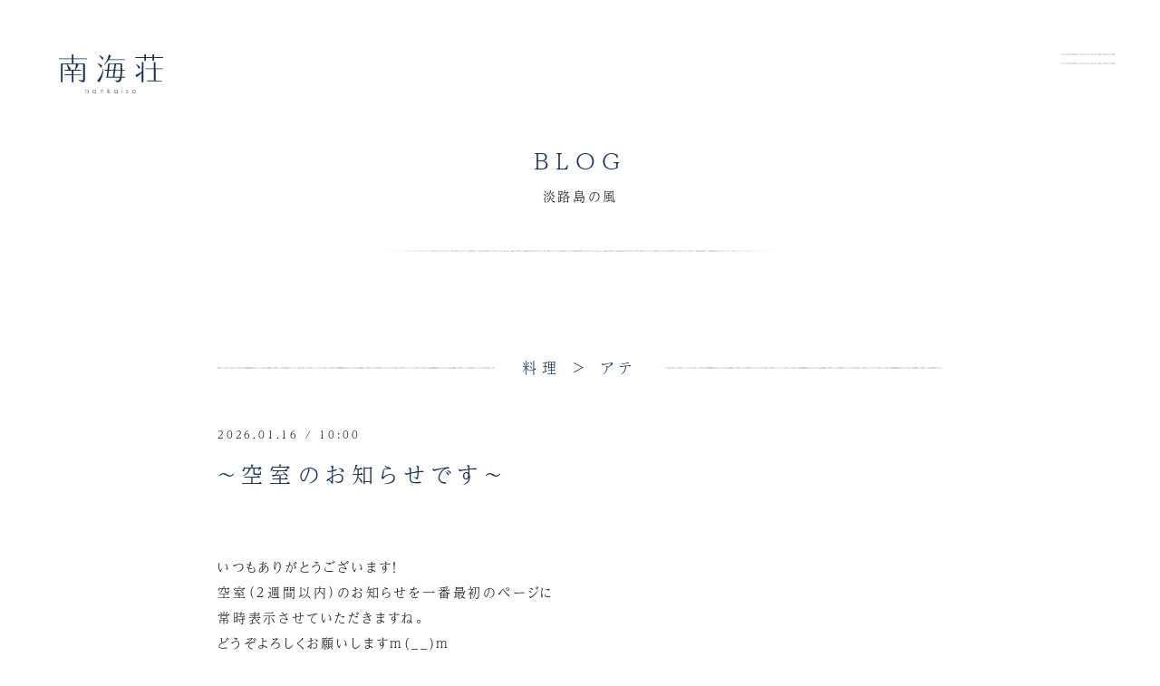

--- FILE ---
content_type: text/html; charset=UTF-8
request_url: https://nankaiso.com/blog/%E6%96%99%E7%90%86-%E3%82%A2%E3%83%86/
body_size: 11782
content:

<!DOCTYPE html>
<html lang="ja">

<head>

    
<!-- Global site tag (gtag.js) - Google Analytics -->
<script async src="https://www.googletagmanager.com/gtag/js?id=G-KKNCD0XSL7"></script>
<script>
  window.dataLayer = window.dataLayer || [];
  function gtag(){dataLayer.push(arguments);}
  gtag('js', new Date());

  gtag('config', 'G-KKNCD0XSL7');
</script>

<meta name="viewport" content="width=device-width,initial-scale=1">
<title>BLOG - 淡路島の風｜南海荘</title>
<meta name="description" content="南海荘は淡路島の西南端、丸山港にある温泉・料理宿です。淡路島の風につつまれ、ゆったりしたひとときをお過ごし下さい。"/>
<meta property="og:title" content="BLOG - 淡路島の風｜南海荘"/>
<meta property="og:type" content="website"/>
<meta property="og:site_name" content="南海荘"/>

<meta property="og:url" content="https://nankaiso.com/blog/%E6%96%99%E7%90%86-%E3%82%A2%E3%83%86/"/>
<meta property="og:image" content="https://nankaiso.com/assets/img/ogp.png"/>
<meta property="og:description" content="南海荘は淡路島の西南端、丸山港にある温泉・料理宿です。淡路島の風につつまれ、ゆったりしたひとときをお過ごし下さい。"/>

<link rel="icon" href="/assets/img/favicon.ico">

<script>
  (function(d) {
    var config = {
      kitId: 'ali7rdm',
      scriptTimeout: 3000,
      async: true
    },
    h=d.documentElement,t=setTimeout(function(){h.className=h.className.replace(/\bwf-loading\b/g,"")+" wf-inactive";},config.scriptTimeout),tk=d.createElement("script"),f=false,s=d.getElementsByTagName("script")[0],a;h.className+=" wf-loading";tk.src='https://use.typekit.net/'+config.kitId+'.js';tk.async=true;tk.onload=tk.onreadystatechange=function(){a=this.readyState;if(f||a&&a!="complete"&&a!="loaded")return;f=true;clearTimeout(t);try{Typekit.load(config)}catch(e){}};s.parentNode.insertBefore(tk,s)
  })(document);
</script>

<link rel="stylesheet" href="/assets/css/style.css"></style>

        <link rel='dns-prefetch' href='//s.w.org' />
<link rel="alternate" type="application/rss+xml" title="南海荘 &raquo; 料理 &gt; アテ カテゴリーのフィード" href="https://nankaiso.com/blog/%e6%96%99%e7%90%86-%e3%82%a2%e3%83%86/feed/" />
		<script type="text/javascript">
			window._wpemojiSettings = {"baseUrl":"https:\/\/s.w.org\/images\/core\/emoji\/13.0.0\/72x72\/","ext":".png","svgUrl":"https:\/\/s.w.org\/images\/core\/emoji\/13.0.0\/svg\/","svgExt":".svg","source":{"concatemoji":"https:\/\/nankaiso.com\/wp\/wp-includes\/js\/wp-emoji-release.min.js?ver=5.5.5"}};
			!function(e,a,t){var n,r,o,i=a.createElement("canvas"),p=i.getContext&&i.getContext("2d");function s(e,t){var a=String.fromCharCode;p.clearRect(0,0,i.width,i.height),p.fillText(a.apply(this,e),0,0);e=i.toDataURL();return p.clearRect(0,0,i.width,i.height),p.fillText(a.apply(this,t),0,0),e===i.toDataURL()}function c(e){var t=a.createElement("script");t.src=e,t.defer=t.type="text/javascript",a.getElementsByTagName("head")[0].appendChild(t)}for(o=Array("flag","emoji"),t.supports={everything:!0,everythingExceptFlag:!0},r=0;r<o.length;r++)t.supports[o[r]]=function(e){if(!p||!p.fillText)return!1;switch(p.textBaseline="top",p.font="600 32px Arial",e){case"flag":return s([127987,65039,8205,9895,65039],[127987,65039,8203,9895,65039])?!1:!s([55356,56826,55356,56819],[55356,56826,8203,55356,56819])&&!s([55356,57332,56128,56423,56128,56418,56128,56421,56128,56430,56128,56423,56128,56447],[55356,57332,8203,56128,56423,8203,56128,56418,8203,56128,56421,8203,56128,56430,8203,56128,56423,8203,56128,56447]);case"emoji":return!s([55357,56424,8205,55356,57212],[55357,56424,8203,55356,57212])}return!1}(o[r]),t.supports.everything=t.supports.everything&&t.supports[o[r]],"flag"!==o[r]&&(t.supports.everythingExceptFlag=t.supports.everythingExceptFlag&&t.supports[o[r]]);t.supports.everythingExceptFlag=t.supports.everythingExceptFlag&&!t.supports.flag,t.DOMReady=!1,t.readyCallback=function(){t.DOMReady=!0},t.supports.everything||(n=function(){t.readyCallback()},a.addEventListener?(a.addEventListener("DOMContentLoaded",n,!1),e.addEventListener("load",n,!1)):(e.attachEvent("onload",n),a.attachEvent("onreadystatechange",function(){"complete"===a.readyState&&t.readyCallback()})),(n=t.source||{}).concatemoji?c(n.concatemoji):n.wpemoji&&n.twemoji&&(c(n.twemoji),c(n.wpemoji)))}(window,document,window._wpemojiSettings);
		</script>
		<style type="text/css">
img.wp-smiley,
img.emoji {
	display: inline !important;
	border: none !important;
	box-shadow: none !important;
	height: 1em !important;
	width: 1em !important;
	margin: 0 .07em !important;
	vertical-align: -0.1em !important;
	background: none !important;
	padding: 0 !important;
}
</style>
	<link rel='stylesheet' id='wp-block-library-css'  href='https://nankaiso.com/wp/wp-includes/css/dist/block-library/style.min.css?ver=5.5.5' type='text/css' media='all' />
<link rel="https://api.w.org/" href="https://nankaiso.com/wp-json/" /><link rel="alternate" type="application/json" href="https://nankaiso.com/wp-json/wp/v2/categories/107" /><link rel="EditURI" type="application/rsd+xml" title="RSD" href="https://nankaiso.com/wp/xmlrpc.php?rsd" />
<link rel="wlwmanifest" type="application/wlwmanifest+xml" href="https://nankaiso.com/wp/wp-includes/wlwmanifest.xml" /> 
<meta name="generator" content="WordPress 5.5.5" />
<link rel="alternate" type="application/rss+xml" title="RSS" href="https://nankaiso.com/rsslatest.xml" />    

</head>

<body>

<div id="anc-top" class="l-page-wrapper">

    
<header id="prg-header" class="header">
    <div class="header-inner">
        <div class="header-wrapper1">
            <p class="header__logo"><a href="/"><img src="/assets/img/logo.svg" alt="南海荘" /></a></p>
        <p id="prg-menu-btn" class="header__trigger"><span class="line1">MENU</span><span class="line2"></span></p>
            <div id="prg-header-menu" class="header-menu">
                <div class="header-menu-inner">
                    <ul class="header-gnav">
                        <li class="header-gnav__item"><a href="/">TOP</a></li>
                        <li class="header-gnav__item">ROOMS
                            <ul class="header-gnav2">
                                <li class="header-gnav2__item"><a href="https://nankaiso.com/rooms/onokoro/">おのころ</a></li><li class="header-gnav2__item"><a href="https://nankaiso.com/rooms/senzan/">先山</a></li><li class="header-gnav2__item"><a href="https://nankaiso.com/rooms/shimakaze/">島風</a></li>
                            </ul>
                        </li>
                        <li class="header-gnav__item"><a href="/info/">INFORMATION</a>
                            <!--<ul class="header-gnav2">
                                <li class="header-gnav2__item"><a href="/info/#anc-reserve">ご予約方法</a></li>
                                <li class="header-gnav2__item"><a href="/info/price/">料金表</a></li>
                                <li class="header-gnav2__item"><a href="/info/#anc-checkin">チェックイン・アウト</a></li>
                                <li class="header-gnav2__item"><a href="/info/#anc-meal">お食事時間</a></li>
                                <li class="header-gnav2__item"><a href="/info/#anc-cancel">キャンセルについて</a></li>
                                <li class="header-gnav2__item"><a href="/info/#anc-access">アクセス情報</a></li>
                                <li class="header-gnav2__item"><a href="/info/#anc-faq">よくある質問</a></li>
                            </ul>-->
                        </li>
                        <li class="header-gnav__item"><a href="/blog/">BLOG<span class="sub"> - 淡路島の風</span> </a></li>
                        <li class="header-gnav__item"><a href="/fun/">淡路島の楽しみ方はひとそれぞれ</a></li>
                    </ul>
                </div>
            </div>
        </div><!--//header-wrapper1-->
    </div><!--//header-inner-->
</header><!--//header-->


    <main class="l-main">


        <div class="l-width-content">


                <h1 class="heading1">
                    <span class="heading1__main">BLOG</span>
                    <span class="heading1__sub">淡路島の風</span>
                    <span class="hr"></span>
                </h1>

                        <h2 class="heading2"><span class="heading2-inner">料理 &gt; アテ</span></h2>
            
                    <div id="anc-12846" class="article-block">
                        <p class="article-block__date">2026.01.16 / 10:00</p>
                        <h2 class="article-block__heading">～空室のお知らせです～</h2>

                        <div class="article">
                            
<p>いつもありがとうございます！<br>空室（２週間以内）のお知らせを一番最初のページに<br>常時表示させていただきますね。<br>どうぞよろしくお願いしますm(__)m<br><br><span class="has-inline-color has-vivid-red-color">1月20日(火)イタリアン<br>・お食事のみでのご利用　2～10名様</span><br><br><span class="has-inline-color has-vivid-red-color">1月26日(月) イタリアン<br>・おのころの間　2～4名様<br>・島風の間　2～4名様<br>・先山の間　2～6名様<br><s>・お食事のみでのご利用　2～6名様</s></span><span class="has-inline-color has-luminous-vivid-orange-color"><br>（ご予約ありがとうございます！）</span><br><span class="has-inline-color has-vivid-red-color"><br>2月1日(日)　ふぐ料理<br>・島風の間　2～4名様<br>・あけぼのの間　2～4名様<br><br>2月2日(月)　イタリアン<br>・おのころの間　2～4名様<br>・あけぼのの間　2～4名様<br>・お食事のみでのご利用　2～6名様</span><br><br><span class="has-inline-color has-luminous-vivid-amber-color">※2026年4月のご予約は、2月4日(水)正午12時より<br>受付開始させていただきます。</span><span class="has-inline-color has-vivid-red-color"><br></span><br><span class="has-inline-color has-pale-pink-color">※只今2026年3月末までの<br>ご予約受付させていただいております。</span><br></p>
                        </div>
                        <div class="article__category">
                            <ul class="category-hierarchy">
                                <li><a class="c-meta__cat c-meta__cat--main" href = "https://nankaiso.com/blog/%e7%a9%ba%e5%ae%a4%e6%83%85%e5%a0%b1/" > 空室情報</a ></li>                            </ul>
                        </div>

                    </div><!--//block-->
                        

                

                    <div id="anc-1776" class="article-block">
                        <p class="article-block__date">2016.05.18 / 12:39</p>
                        <h2 class="article-block__heading">ワインのアテ</h2>

                        <div class="article">
                            <p>いつもの生地にドライトマトとオリーブ、オリーブオイルを！<img loading="lazy" src="https://nankaiso.com/wp/wp-content/uploads/_v1/img/img11567_IMG_2695.jpg" class="pict" alt="IMG_2695.jpg" title="IMG_2695.jpg" width="700" height="466" />このパンだけでいいアテになりました^^</p>
                        </div>
                        <div class="article__category">
                            <ul class="category-hierarchy">
                                <li><a class="c-meta__cat c-meta__cat--main" href = "https://nankaiso.com/blog/%e6%96%99%e7%90%86-%e3%82%a2%e3%83%86/" > 料理 - アテ</a ></li>                            </ul>
                        </div>

                    </div><!--//block-->

                

                    <div id="anc-1773" class="article-block">
                        <p class="article-block__date">2016.05.15 / 10:24</p>
                        <h2 class="article-block__heading">うちわエビのてんぷらと日本酒のアテに</h2>

                        <div class="article">
                            <p>ほんとたま～に‘あるとき～！’がある見た目シブすぎる‘<a href="https://www.bing.com/images/search?q=%e3%81%86%e3%81%a1%e3%82%8f%e3%82%a8%e3%83%93&#038;FORM=HDRSC2" target="_blank" rel="noopener noreferrer">うちわエビ</a>’^^<br />
しかもちょっと赤くないタイプだったので原型とどめない天ぷらでお楽しみいただきましたよ～^^<img loading="lazy" src="https://nankaiso.com/wp/wp-content/uploads/_v1/img/img11561_IMG_8128.jpg" class="pict" alt="IMG_8128.jpg" title="IMG_8128.jpg" width="700" height="466" />この器との相性はぴったしですね～^^味見で揚げたものです^^<br />
人は外見で判断してはいけないのとおんなじで、こやつもなかなかの美味！<br />
とろんと甘くやっぱり美味しいエビでした^^<br />
この頃は、丸山のアナゴだったり、福良の鱧だったり天ぷらのタネは日替わりです。<br />
昨日は、うちわエビと鱧を一つずつと、玉ねぎのかき揚げでした^^<br />
こちらは、食後にお部屋で日本酒を！のお客様へのアテ。<br />
自家製サワラのからすみと柴山さんの白いニンジン。<br />
完成の乾いたものは生で、半生は軽く炙って2種お楽しみいただきました！<img loading="lazy" src="https://nankaiso.com/wp/wp-content/uploads/_v1/img/img11562_IMG_8132.jpg" class="pict" alt="IMG_8132.jpg" title="IMG_8132.jpg" width="700" height="466" />ちょっと南風が強めに吹いてきました^^;<br />
良かったお天気もどうやら今日いっぱい！<br />
そんな本日もゆっくりお楽しみいただけますようしっかり仕入れて仕込んでがんばりますm(__)m<br />
今日もみなさま良い旅を^^</p>
                        </div>
                        <div class="article__category">
                            <ul class="category-hierarchy">
                                <li><a class="c-meta__cat c-meta__cat--main" href = "https://nankaiso.com/blog/%e6%96%99%e7%90%86-%e3%82%a2%e3%83%86/" > 料理 - アテ</a ></li>                            </ul>
                        </div>

                    </div><!--//block-->

                

                    <div id="anc-2764" class="article-block">
                        <p class="article-block__date">2014.07.13 / 09:06</p>
                        <h2 class="article-block__heading">自家製天然酵母バゲットのおつまみ^^</h2>

                        <div class="article">
                            <p>おはようございます！<br />
今朝はしっとり雨模様、<br />
やっぱり梅雨ですねぇ～な淡路島です^^;<br />
しかしなんですね！<br />
昨日はとてもお天気良く、子供たちはすっかり夏気分☆<br />
楽しそうに泳いでおりました！（みのりちゃん以外ですが^^;）<br />
お越しのお客様も、昨日は海水浴！って方もいらっしゃったり、<br />
ほぼ夏モード突入でございますね^^<br />
そんな中、ハモ料理全開な昨日でしたが、<br />
夜のアテにとご注文を頂いておりました！<img loading="lazy" src="https://nankaiso.com/wp/wp-content/uploads/_v1/img/img9232_047.jpg" class="pict" alt="047.jpg" title="047.jpg" width="700" height="466" />ハートランド生樽に、ワインに都美人！<br />
皆さんたくさんお楽しみくださいました！<br />
ありがとうございます^^</p>
                        </div>
                        <div class="article__category">
                            <ul class="category-hierarchy">
                                <li><a class="c-meta__cat c-meta__cat--main" href = "https://nankaiso.com/blog/%e6%96%99%e7%90%86-%e3%82%a2%e3%83%86/" > 料理 - アテ</a ></li>                            </ul>
                        </div>

                    </div><!--//block-->

                

                    <div id="anc-3159" class="article-block">
                        <p class="article-block__date">2013.04.28 / 01:21</p>
                        <h2 class="article-block__heading">ハリイカの卵をアテに^^</h2>

                        <div class="article">
                            <p>丸山産釣りの天然鯛をメインに、<br />
福良産釣りの鰆、ハリイカ、クロウニ、サザエを！<br />
黒い大きなタイラギガイの殻を器に盛り付けておりますよ～^^<img loading="lazy" src="https://nankaiso.com/wp/wp-content/uploads/_v1/img/img7520_048.jpg" class="pict" alt="048.jpg" title="048.jpg" width="650" height="433" />こちらは、少ししかないので限定となりますが、<br />
お酒をたくさん召し上がっていただいたお客様へのサービスで^^<img loading="lazy" src="https://nankaiso.com/wp/wp-content/uploads/_v1/img/img7521_051.jpg" class="pict" alt="051.jpg" title="051.jpg" width="650" height="433" />ハリイカの卵です～！こってりと煮付けてお酒のアテに！<br />
裏山の蕗と木の芽を添えて春満載☆</p>
                        </div>
                        <div class="article__category">
                            <ul class="category-hierarchy">
                                <li><a class="c-meta__cat c-meta__cat--main" href = "https://nankaiso.com/blog/%e6%96%99%e7%90%86-%e3%82%a2%e3%83%86/" > 料理 - アテ</a ></li>                            </ul>
                        </div>

                    </div><!--//block-->

                

                    <div id="anc-3035" class="article-block">
                        <p class="article-block__date">2013.02.11 / 10:59</p>
                        <h2 class="article-block__heading">アテです^^</h2>

                        <div class="article">
                            <p>本日もたくさんの方にお楽しみいただきました!!!<br />
ありがとうございます^^<br />
で、こちらの写真は、食後のお酒のアテ！<br />
柴山さんが育てたルッコラのサラダ！<br />
<img loading="lazy" src="https://nankaiso.com/wp/wp-content/uploads/_v1/img/img7263_002.jpg" class="pict" alt="002.jpg" title="002.jpg" width="650" height="433" /><br />
ルッコラってほろ苦さ！でしょ^^<br />
もちろんほろにがさもしっかり！なのですが、この柴山さんのルッコラは軸！<br />
軸がめちゃくちゃ美味しいです！<br />
甘いんです！<br />
葉のほろ苦さと軸の甘さが相まって！<br />
機会あれば是非お楽しみ下さいね^^<br />
そしてこちらは、珍品？^^<br />
橘さんの根菜で仕込んだピクルスなんですが、<br />
お漬物でいう‘古漬’になってます！<br />
熟成された風味と、しっかりの酸味、<br />
鷹の爪の辛みにクローブなどの香り！<br />
好みはわかれるとは思いますが、<br />
満腹時の箸休め的な存在で<br />
３代目結構気に入ってるひと品です^^<br />
<img loading="lazy" src="https://nankaiso.com/wp/wp-content/uploads/_v1/img/img7264_006.jpg" class="pict" alt="006.jpg" title="006.jpg" width="650" height="433" /><br />
皆様も、夕食後　ちょっと飲みのお供に☆<br />
よろしければお声かけてくださいねぇ～^^<br />
昨晩、更新しながら寝てしまいました　アイタタです。。^^;</p>
                        </div>
                        <div class="article__category">
                            <ul class="category-hierarchy">
                                <li><a class="c-meta__cat c-meta__cat--main" href = "https://nankaiso.com/blog/%e6%96%99%e7%90%86-%e3%82%a2%e3%83%86/" > 料理 - アテ</a ></li>                            </ul>
                        </div>

                    </div><!--//block-->

                

                    <div id="anc-2952" class="article-block">
                        <p class="article-block__date">2013.01.05 / 00:27</p>
                        <h2 class="article-block__heading">ワインのあてを！</h2>

                        <div class="article">
                            <p>夕食後にワインのあてをご注文いただきました！<img loading="lazy" src="https://nankaiso.com/wp/wp-content/uploads/_v1/img/img7136_015.jpg" class="pict" alt="015.jpg" title="015.jpg" width="650" height="433" /><img loading="lazy" src="https://nankaiso.com/wp/wp-content/uploads/_v1/img/img7137_014.jpg" class="pict" alt="014.jpg" title="014.jpg" width="650" height="433" /><img loading="lazy" src="https://nankaiso.com/wp/wp-content/uploads/_v1/img/img7138_013.jpg" class="pict" alt="013.jpg" title="013.jpg" width="650" height="433" />自家製天然酵母バゲットのガーリックトーストと、<br />
ゴルゴンゾーラ・パルミジャーノ、<br />
有機栽培クルミのロースト！</p>
                        </div>
                        <div class="article__category">
                            <ul class="category-hierarchy">
                                <li><a class="c-meta__cat c-meta__cat--main" href = "https://nankaiso.com/blog/%e6%96%99%e7%90%86-%e3%82%a2%e3%83%86/" > 料理 - アテ</a ></li>                            </ul>
                        </div>

                    </div><!--//block-->

                
                    <div class="pagination">
                        
                    </div><!-- //pagination -->

                

        </div><!--//l-contents-->


        <div class="category">
            <h3 class="heading3">CATEGORY</h3>
            <div class="category-container">
                <ul class="category__list">
                    <li><a href="https://nankaiso.com/blog/3%e5%b9%b4%e3%81%a8%e3%82%89%e3%81%b5%e3%81%90/">3年とらふぐ</a></li><li><a href="https://nankaiso.com/blog/%e3%82%a2%e3%83%af%e3%82%a4%e3%83%81%ef%bc%81/">アワイチ！</a></li><li><a href="https://nankaiso.com/blog/%e3%82%a4%e3%83%99%e3%83%b3%e3%83%88/">イベント</a></li><li><a href="https://nankaiso.com/blog/%e3%81%8a%e5%95%8f%e3%81%84%e5%90%88%e3%82%8f%e3%81%9b/">お問い合わせ</a></li><li><a href="https://nankaiso.com/blog/%e3%81%8a%e5%95%8f%e3%81%84%e5%90%88%e3%82%8f%e3%81%9b-%e4%ba%88%e7%b4%84/">お問い合わせ &gt; 予約</a></li><li><a href="https://nankaiso.com/blog/%e3%81%8a%e5%ae%a2%e6%a7%98/">お客様</a></li><li><a href="https://nankaiso.com/blog/%e3%83%aa%e3%83%8b%e3%83%a5%e3%83%bc%e3%82%a2%e3%83%ab/%e3%81%8a%e6%89%8b%e5%85%a5%e3%82%8c/">お手入れ</a></li><li><a href="https://nankaiso.com/blog/%e3%81%8a%e6%94%af%e6%89%95%e6%96%b9%e6%b3%95%e3%81%ab%e3%81%a4%e3%81%84%e3%81%a6/">お支払方法について</a></li><li><a href="https://nankaiso.com/blog/%e6%96%99%e7%90%86/%e3%81%8a%e7%9b%86/">お盆</a></li><li><a href="https://nankaiso.com/blog/%e3%81%8a%e7%9f%a5%e3%82%89%e3%81%9b/">お知らせ</a></li><li><a href="https://nankaiso.com/blog/%e3%81%8a%e8%8c%b6%e8%8f%93%e5%ad%90/">お茶菓子</a></li><li><a href="https://nankaiso.com/blog/%e3%82%af%e3%83%aa%e3%82%b9%e3%83%9e%e3%82%b9/">クリスマス</a></li><li><a href="https://nankaiso.com/blog/%e9%a2%a8%e6%99%af-%e5%85%88%e5%b1%b1%e3%81%ae%e9%96%93%e3%82%88%e3%82%8a/%e3%83%86%e3%83%a9%e3%82%b9%e3%82%88%e3%82%8a/">テラスより</a></li><li><a href="https://nankaiso.com/blog/%e3%81%b2%e3%81%a8/">ひと</a></li><li><a href="https://nankaiso.com/blog/%e3%81%b2%e3%81%a8%e3%82%8a%e3%81%94%e3%81%a8%e3%81%ae%e3%82%88%e3%81%86%e3%81%aa%e3%82%82%e3%81%ae/">ひとりごとのようなもの</a></li><li><a href="https://nankaiso.com/blog/%e3%81%b2%e3%81%a8%e3%82%8a%e3%81%94%e3%81%a8%e3%81%ae%e3%82%88%e3%81%86%e3%81%aa%e3%82%82%e3%81%ae-%e3%81%a1%e3%82%87%e3%81%a3%e3%81%a8%e4%b8%80%e6%81%af/">ひとりごとのようなもの &gt; ちょっと一息</a></li><li><a href="https://nankaiso.com/blog/%e3%81%bf%e3%81%a4%e3%81%b0%e3%81%a1/">みつばち</a></li><li><a href="https://nankaiso.com/blog/%e3%82%88%e3%82%8a%e3%81%82%e3%81%84/">よりあい</a></li><li><a href="https://nankaiso.com/blog/%e3%82%88%e3%82%8a%e3%81%82%e3%81%84-%e3%81%84%e3%81%a8%e3%81%93%e4%bc%9a/">よりあい &gt; いとこ会</a></li><li><a href="https://nankaiso.com/blog/%e3%82%88%e3%82%8a%e3%81%82%e3%81%84-%e3%83%8f%e3%83%81%e3%83%9f%e3%83%84%e3%82%af%e3%83%a9%e3%83%96/">よりあい &gt; ハチミツクラブ</a></li><li><a href="https://nankaiso.com/blog/%e3%82%88%e3%82%8a%e3%81%82%e3%81%84-%e3%83%af%e3%82%a4%e3%83%b3%e4%bc%9a/">よりあい &gt; ワイン会</a></li><li><a href="https://nankaiso.com/blog/%e3%83%aa%e3%83%8b%e3%83%a5%e3%83%bc%e3%82%a2%e3%83%ab/">リニューアル</a></li><li><a href="https://nankaiso.com/blog/%e3%83%aa%e3%83%8b%e3%83%a5%e3%83%bc%e3%82%a2%e3%83%ab-%e3%81%8a%e6%89%8b%e5%85%a5%e3%82%8c/">リニューアル &gt; お手入れ</a></li><li><a href="https://nankaiso.com/blog/%e3%83%aa%e3%83%8b%e3%83%a5%e3%83%bc%e3%82%a2%e3%83%ab-%e6%89%93%e3%81%a1%e5%90%88%e3%82%8f%e3%81%9b/">リニューアル &gt; 打ち合わせ</a></li><li><a href="https://nankaiso.com/blog/%e3%83%af%e3%82%a4%e3%83%b3/">ワイン</a></li><li><a href="https://nankaiso.com/blog/%e4%b8%b8%e5%b1%b1%e3%81%ae%e3%81%93%e3%81%a8/">丸山のこと</a></li><li><a href="https://nankaiso.com/blog/%e4%bc%91%e6%97%a5/">休日</a></li><li><a href="https://nankaiso.com/blog/%e3%83%aa%e3%83%8b%e3%83%a5%e3%83%bc%e3%82%a2%e3%83%ab/%e5%86%8d%e9%96%8b%e3%81%ab%e5%90%91%e3%81%91%e3%81%a6/">再開に向けて</a></li><li><a href="https://nankaiso.com/blog/%e5%8f%96%e6%9d%90/">取材</a></li><li><a href="https://nankaiso.com/blog/%e5%9c%b0%e5%85%83/">地元</a></li><li><a href="https://nankaiso.com/blog/%e5%9c%b0%e9%85%92/">地酒</a></li><li><a href="https://nankaiso.com/blog/%e5%a4%a9%e7%84%b6%e3%83%88%e3%83%a9%e3%83%95%e3%82%b0/">天然トラフグ</a></li><li><a href="https://nankaiso.com/blog/%e5%ae%b6%e6%97%8f/">家族</a></li><li><a href="https://nankaiso.com/blog/%e5%ae%b6%e6%97%8f-%e3%81%8a%e6%89%8b%e4%bc%9d%e3%81%84/">家族 &gt; お手伝い</a></li><li><a href="https://nankaiso.com/blog/%e5%ae%b6%e6%97%8f-%e3%81%94%e3%81%af%e3%82%93/">家族 &gt; ごはん</a></li><li><a href="https://nankaiso.com/blog/%e5%ae%b6%e6%97%8f-%e6%9c%aa%e6%9d%a5%e3%81%ae%e5%b7%a8%e5%8c%a0%e2%98%86/">家族 &gt; 未来の巨匠☆</a></li><li><a href="https://nankaiso.com/blog/%e5%b0%8f%e3%81%95%e3%81%aa%e7%95%91/">小さな畑</a></li><li><a href="https://nankaiso.com/blog/%e5%b0%8f%e3%81%95%e3%81%aa%e7%95%91-%e6%9c%ac%e5%ae%b6%e3%81%ae%e7%95%91/">小さな畑 &gt; 本家の畑</a></li><li><a href="https://nankaiso.com/blog/%e5%b9%b3%e6%97%a5%e9%99%90%e5%ae%9a/">平日限定</a></li><li><a href="https://nankaiso.com/blog/%e5%b9%b3%e6%97%a5%e9%99%90%e5%ae%9a-good-morning/">平日限定 &gt; good morning</a></li><li><a href="https://nankaiso.com/blog/%e5%b9%b3%e6%97%a5%e9%99%90%e5%ae%9a-%e3%81%8a%e3%81%b2%e3%82%8b/">平日限定 &gt; おひる</a></li><li><a href="https://nankaiso.com/blog/%e5%b9%b3%e6%97%a5%e9%99%90%e5%ae%9a-%e3%81%8a%e3%81%bf%e3%82%84%e3%81%92%e6%96%99%e7%90%86/">平日限定 &gt; おみやげ料理</a></li><li><a href="https://nankaiso.com/blog/%e5%b9%b3%e6%97%a5%e9%99%90%e5%ae%9a-%e3%81%8a%e7%a5%9d%e3%81%84/">平日限定 &gt; お祝い</a></li><li><a href="https://nankaiso.com/blog/%e5%b9%b3%e6%97%a5%e9%99%90%e5%ae%9a-%e3%81%8a%e8%82%89/">平日限定 &gt; お肉</a></li><li><a href="https://nankaiso.com/blog/%e5%b9%b3%e6%97%a5%e9%99%90%e5%ae%9a-%e3%81%8a%e9%87%8e%e8%8f%9c/">平日限定 &gt; お野菜</a></li><li><a href="https://nankaiso.com/blog/%e5%b9%b3%e6%97%a5%e9%99%90%e5%ae%9a-%e3%82%ab%e3%83%ab%e3%83%91%e3%83%83%e3%83%81%e3%83%a7%e3%83%bb%e3%82%bf%e3%83%ab%e3%82%bf%e3%83%ab/">平日限定 &gt; カルパッチョ・タルタル</a></li><li><a href="https://nankaiso.com/blog/%e5%b9%b3%e6%97%a5%e9%99%90%e5%ae%9a-%e3%82%b9%e3%83%bc%e3%83%97/">平日限定 &gt; スープ</a></li><li><a href="https://nankaiso.com/blog/%e5%b9%b3%e6%97%a5%e9%99%90%e5%ae%9a-%e3%83%87%e3%82%b6%e3%83%bc%e3%83%88/">平日限定 &gt; デザート</a></li><li><a href="https://nankaiso.com/blog/%e5%b9%b3%e6%97%a5%e9%99%90%e5%ae%9a-%e3%83%91%e3%82%b9%e3%82%bf/">平日限定 &gt; パスタ</a></li><li><a href="https://nankaiso.com/blog/%e5%b9%b3%e6%97%a5%e9%99%90%e5%ae%9a-%e3%83%91%e3%83%b3/">平日限定 &gt; パン</a></li><li><a href="https://nankaiso.com/blog/%e5%b9%b3%e6%97%a5%e9%99%90%e5%ae%9a-%e3%81%b2%e3%81%a8%e3%81%8f%e3%81%a1%e3%83%91%e3%82%b9%e3%82%bf/">平日限定 &gt; ひとくちパスタ</a></li><li><a href="https://nankaiso.com/blog/%e5%b9%b3%e6%97%a5%e9%99%90%e5%ae%9a-%e3%83%aa%e3%82%be%e3%83%83%e3%83%88/">平日限定 &gt; リゾット</a></li><li><a href="https://nankaiso.com/blog/%e5%b9%b3%e6%97%a5%e9%99%90%e5%ae%9a-%e4%b8%80%e5%8f%a3%e6%8f%a1%e3%82%8a/">平日限定 &gt; 一口握り</a></li><li><a href="https://nankaiso.com/blog/%e5%b9%b3%e6%97%a5%e9%99%90%e5%ae%9a-%e5%86%ac%e8%87%b3/">平日限定 &gt; 冬至</a></li><li><a href="https://nankaiso.com/blog/%e5%b9%b3%e6%97%a5%e9%99%90%e5%ae%9a-%e5%92%8c/">平日限定 &gt; 和</a></li><li><a href="https://nankaiso.com/blog/%e5%b9%b3%e6%97%a5%e9%99%90%e5%ae%9a-%e9%ad%9a%e6%96%99%e7%90%86/">平日限定 &gt; 魚料理</a></li><li><a href="https://nankaiso.com/blog/%e6%83%b3%e3%81%86%e3%81%93%e3%81%a8/">想うこと</a></li><li><a href="https://nankaiso.com/blog/%e3%83%aa%e3%83%8b%e3%83%a5%e3%83%bc%e3%82%a2%e3%83%ab/%e6%89%93%e3%81%a1%e5%90%88%e3%82%8f%e3%81%9b/">打ち合わせ</a></li><li><a href="https://nankaiso.com/blog/%e6%8e%b2%e8%bc%89%e3%81%97%e3%81%a6%e3%81%84%e3%81%9f%e3%81%a0%e3%81%8d%e3%81%be%e3%81%97%e3%81%9f%ef%bc%81/">掲載していただきました！</a></li><li><a href="https://nankaiso.com/blog/%e6%96%99%e7%90%86/">料理</a></li><li><a href="https://nankaiso.com/blog/%e6%96%99%e7%90%86-%e3%82%a2%e3%83%86/">料理 &gt; アテ</a></li><li><a href="https://nankaiso.com/blog/%e6%96%99%e7%90%86-%e3%81%8a%e3%82%84%e3%81%a4/">料理 &gt; おやつ</a></li><li><a href="https://nankaiso.com/blog/%e6%96%99%e7%90%86-%e3%81%8a%e5%9c%9f%e7%94%a3/">料理 &gt; お土産</a></li><li><a href="https://nankaiso.com/blog/%e6%96%99%e7%90%86-%e3%81%8a%e7%a5%9d%e3%81%84/">料理 &gt; お祝い</a></li><li><a href="https://nankaiso.com/blog/%e6%96%99%e7%90%86-%e3%81%8a%e8%82%89/">料理 &gt; お肉</a></li><li><a href="https://nankaiso.com/blog/%e6%96%99%e7%90%86-%e3%82%b8%e3%83%93%e3%82%a8/">料理 &gt; ジビエ</a></li><li><a href="https://nankaiso.com/blog/%e6%96%99%e7%90%86-%e3%83%89%e3%83%aa%e3%83%b3%e3%82%af/">料理 &gt; ドリンク</a></li><li><a href="https://nankaiso.com/blog/%e6%96%99%e7%90%86-%e5%86%8d%e9%96%8b%e3%81%ab%e5%90%91%e3%81%91%e3%81%a6/">料理 &gt; 再開に向けて</a></li><li><a href="https://nankaiso.com/blog/%e6%96%99%e7%90%86-%e5%86%ac/">料理 &gt; 冬</a></li><li><a href="https://nankaiso.com/blog/%e6%96%99%e7%90%86-%e5%88%9d%e5%a4%8f/">料理 &gt; 初夏</a></li><li><a href="https://nankaiso.com/blog/%e6%96%99%e7%90%86-%e5%88%9d%e7%a7%8b/">料理 &gt; 初秋</a></li><li><a href="https://nankaiso.com/blog/%e6%96%99%e7%90%86-%e5%a4%8f/">料理 &gt; 夏</a></li><li><a href="https://nankaiso.com/blog/%e6%96%99%e7%90%86-%e5%ae%b6%e6%97%8f%e3%81%a7/">料理 &gt; 家族で</a></li><li><a href="https://nankaiso.com/blog/%e6%96%99%e7%90%86-%e6%98%a5/">料理 &gt; 春</a></li><li><a href="https://nankaiso.com/blog/%e6%96%99%e7%90%86-%e6%99%a9%e5%a4%8f/">料理 &gt; 晩夏</a></li><li><a href="https://nankaiso.com/blog/%e6%96%99%e7%90%86-%e6%99%a9%e7%a7%8b/">料理 &gt; 晩秋</a></li><li><a href="https://nankaiso.com/blog/%e6%96%99%e7%90%86-%e6%9c%9d%e9%a3%9f/">料理 &gt; 朝食</a></li><li><a href="https://nankaiso.com/blog/%e6%96%99%e7%90%86-%e6%a2%85%e9%9b%a8/">料理 &gt; 梅雨</a></li><li><a href="https://nankaiso.com/blog/%e6%96%99%e7%90%86-%e7%a7%8b/">料理 &gt; 秋</a></li><li><a href="https://nankaiso.com/blog/%e6%96%99%e7%90%86-%e8%b3%84%e3%81%84/">料理 &gt; 賄い</a></li><li><a href="https://nankaiso.com/blog/%e6%96%99%e7%90%86-%e8%bf%bd%e5%8a%a0%e6%96%99%e7%90%86/">料理 &gt; 追加料理</a></li><li><a href="https://nankaiso.com/blog/%e6%96%99%e7%90%86-%e9%87%a3%e3%81%a3%e3%81%a6%e3%81%8d%e3%81%9f%e3%82%88%e3%83%bc%ef%bc%81/">料理 &gt; 釣ってきたよー！</a></li><li><a href="https://nankaiso.com/blog/%e6%97%85%e3%81%a3%e3%81%a6/">旅って</a></li><li><a href="https://nankaiso.com/blog/%e6%97%85%e3%81%ae%e6%80%9d%e3%81%84%e5%87%ba%e3%81%ab%ef%bc%81/">旅の思い出に！</a></li><li><a href="https://nankaiso.com/blog/%e6%97%a5%e3%80%85%e3%81%ae%e3%81%93%e3%81%a8/">日々のこと</a></li><li><a href="https://nankaiso.com/blog/%e6%97%a5%e6%9c%ac%e9%85%92/">日本酒</a></li><li><a href="https://nankaiso.com/blog/%e6%97%a9%e6%98%a5/">早春</a></li><li><a href="https://nankaiso.com/blog/%e9%a2%a8%e6%99%af/%e6%99%a9%e5%a4%8f/">晩夏</a></li><li><a href="https://nankaiso.com/blog/uncategorized/">未分類</a></li><li><a href="https://nankaiso.com/blog/%e9%a2%a8%e6%99%af/%e6%b5%b7%e6%b0%b4%e6%b5%b4/">海水浴</a></li><li><a href="https://nankaiso.com/blog/%e6%b7%a1%e8%b7%af%e5%b3%b6%e7%b4%a0%e9%ba%ba/">淡路島素麺</a></li><li><a href="https://nankaiso.com/blog/%e7%81%bd%e5%ae%b3/">災害</a></li><li><a href="https://nankaiso.com/blog/%e7%89%b9%e5%88%a5%e5%ae%a4%e3%80%80%e3%81%8a%e3%81%ae%e3%81%93%e3%82%8d/">特別室　おのころ</a></li><li><a href="https://nankaiso.com/blog/%e7%89%b9%e5%88%a5%e5%ae%a4%e3%80%80%e5%b3%b6%e9%a2%a8/">特別室　島風</a></li><li><a href="https://nankaiso.com/blog/%e7%a0%94%e4%bf%ae/">研修</a></li><li><a href="https://nankaiso.com/blog/%e7%a9%ba%e5%ae%a4%e6%83%85%e5%a0%b1/">空室情報</a></li><li><a href="https://nankaiso.com/blog/%e7%a9%ba%e5%ae%a4%e9%80%9f%e5%a0%b1%ef%bc%81/">空室速報！</a></li><li><a href="https://nankaiso.com/blog/%e7%be%8e%e5%91%b3%e3%81%97%e3%81%84%e3%81%8a%e5%ba%97/">美味しいお店</a></li><li><a href="https://nankaiso.com/blog/%e7%be%8e%e5%91%b3%e3%81%97%e3%81%84%e3%81%8a%e5%ba%97-%e5%b7%a8%e5%8c%a0/">美味しいお店 &gt; 巨匠</a></li><li><a href="https://nankaiso.com/blog/%e7%be%8e%e5%91%b3%e3%81%97%e3%81%84%e3%81%8a%e5%ba%97-%e6%80%9d%e3%81%84%e5%87%ba%e3%81%ae%e5%ba%97/">美味しいお店 &gt; 思い出の店</a></li><li><a href="https://nankaiso.com/blog/%e7%be%8e%e5%91%b3%e3%81%97%e3%81%84%e3%81%ae%e5%a6%84%e6%83%b3/">美味しいの妄想</a></li><li><a href="https://nankaiso.com/blog/%e8%a6%8b%e7%bf%92%e3%81%84/">見習い</a></li><li><a href="https://nankaiso.com/blog/%e8%bf%bd%e5%8a%a0%e6%96%99%e7%90%86/">追加料理</a></li><li><a href="https://nankaiso.com/blog/%e9%80%81%e8%bf%8e%e3%81%ab%e3%81%a4%e3%81%84%e3%81%a6/">送迎について</a></li><li><a href="https://nankaiso.com/blog/%e9%80%b1%e6%9c%ab%e3%81%a7%e3%82%82%e3%82%a4%e3%82%bf%e3%83%aa%e3%82%a2%e3%83%b3/">週末でもイタリアン</a></li><li><a href="https://nankaiso.com/blog/%e9%a2%a8%e6%99%af/">風景</a></li><li><a href="https://nankaiso.com/blog/%e9%a2%a8%e6%99%af-%e3%81%8a%e3%81%ae%e3%81%93%e3%82%8d%e3%81%ae%e9%96%93%e3%82%88%e3%82%8a/">風景 &gt; おのころの間より</a></li><li><a href="https://nankaiso.com/blog/%e9%a2%a8%e6%99%af-%e3%81%8a%e6%ad%a3%e6%9c%88/">風景 &gt; お正月</a></li><li><a href="https://nankaiso.com/blog/%e9%a2%a8%e6%99%af-%e3%81%8a%e7%9b%86/">風景 &gt; お盆</a></li><li><a href="https://nankaiso.com/blog/%e9%a2%a8%e6%99%af-%e3%81%95%e3%82%93%e3%81%bd/">風景 &gt; さんぽ</a></li><li><a href="https://nankaiso.com/blog/%e9%a2%a8%e6%99%af-%e3%81%97%e3%82%89%e3%82%86%e3%81%8d%e3%81%ae%e9%96%93%e3%82%88%e3%82%8a/">風景 &gt; しらゆきの間より</a></li><li><a href="https://nankaiso.com/blog/%e9%a2%a8%e6%99%af-%e3%81%bf%e3%81%8f%e3%81%be%e3%81%ae%e9%96%93%e3%82%88%e3%82%8a/">風景 &gt; みくまの間より</a></li><li><a href="https://nankaiso.com/blog/%e9%a2%a8%e6%99%af-%e3%82%82%e3%81%8c%e3%81%bf%e3%81%ae%e9%96%93%e3%82%88%e3%82%8a/">風景 &gt; もがみの間より</a></li><li><a href="https://nankaiso.com/blog/%e9%a2%a8%e6%99%af-%e4%bb%95%e5%85%a5%e3%82%8c/">風景 &gt; 仕入れ</a></li><li><a href="https://nankaiso.com/blog/%e9%a2%a8%e6%99%af-%e4%bb%95%e8%be%bc%e3%81%bf/">風景 &gt; 仕込み</a></li><li><a href="https://nankaiso.com/blog/%e9%a2%a8%e6%99%af-%e5%85%88%e5%b1%b1%e3%81%ae%e9%96%93%e3%82%88%e3%82%8a/">風景 &gt; 先山の間より</a></li><li><a href="https://nankaiso.com/blog/%e9%a2%a8%e6%99%af-%e5%86%8d%e9%96%8b%e3%81%ab%e5%90%91%e3%81%91%e3%81%a6/">風景 &gt; 再開に向けて</a></li><li><a href="https://nankaiso.com/blog/%e9%a2%a8%e6%99%af-%e5%86%ac/">風景 &gt; 冬</a></li><li><a href="https://nankaiso.com/blog/%e9%a2%a8%e6%99%af-%e5%8e%a8%e6%88%bf%e3%81%8b%e3%82%89%e3%81%ae%e9%a2%a8%e6%99%af/">風景 &gt; 厨房からの風景</a></li><li><a href="https://nankaiso.com/blog/%e9%a2%a8%e6%99%af-%e5%8f%b0%e9%a2%a8/">風景 &gt; 台風</a></li><li><a href="https://nankaiso.com/blog/%e9%a2%a8%e6%99%af-%e5%99%a8/">風景 &gt; 器</a></li><li><a href="https://nankaiso.com/blog/%e9%a2%a8%e6%99%af-%e5%a4%8f/">風景 &gt; 夏</a></li><li><a href="https://nankaiso.com/blog/%e9%a2%a8%e6%99%af-%e5%a4%95%e6%99%af/">風景 &gt; 夕景</a></li><li><a href="https://nankaiso.com/blog/%e9%a2%a8%e6%99%af-%e5%b3%b6%e9%a2%a8%e3%81%ae%e9%96%93%e3%82%88%e3%82%8a/">風景 &gt; 島風の間より</a></li><li><a href="https://nankaiso.com/blog/%e9%a2%a8%e6%99%af-%e5%b9%b4%e3%81%ae%e7%80%ac/">風景 &gt; 年の瀬</a></li><li><a href="https://nankaiso.com/blog/%e9%a2%a8%e6%99%af-%e6%97%a9%e6%98%a5/">風景 &gt; 早春</a></li><li><a href="https://nankaiso.com/blog/%e9%a2%a8%e6%99%af-%e6%98%a5/">風景 &gt; 春</a></li><li><a href="https://nankaiso.com/blog/%e9%a2%a8%e6%99%af-%e6%99%a9%e7%a7%8b%e3%83%bb%e5%88%9d%e5%86%ac/">風景 &gt; 晩秋・初冬</a></li><li><a href="https://nankaiso.com/blog/%e9%a2%a8%e6%99%af-%e6%a2%85%e9%9b%a8/">風景 &gt; 梅雨</a></li><li><a href="https://nankaiso.com/blog/%e9%a2%a8%e6%99%af-%e6%b8%a6%e6%bd%ae%e3%81%ae%e9%96%93%e3%83%99%e3%83%a9%e3%83%b3%e3%83%80%e3%82%88%e3%82%8a/">風景 &gt; 渦潮の間ベランダより</a></li><li><a href="https://nankaiso.com/blog/%e9%a2%a8%e6%99%af-%e6%b8%a6%e6%bd%ae%e3%81%ae%e9%96%93%e3%82%88%e3%82%8a/">風景 &gt; 渦潮の間より</a></li><li><a href="https://nankaiso.com/blog/%e9%a2%a8%e6%99%af-%e6%bc%81%e6%b8%af/">風景 &gt; 漁港</a></li><li><a href="https://nankaiso.com/blog/%e9%a2%a8%e6%99%af-%e7%94%9f%e7%94%a3%e5%9c%b0/">風景 &gt; 生産地</a></li><li><a href="https://nankaiso.com/blog/%e9%a2%a8%e6%99%af-%e7%a5%ad%e3%82%8a/">風景 &gt; 祭り</a></li><li><a href="https://nankaiso.com/blog/%e9%a2%a8%e6%99%af-%e7%a7%8b/">風景 &gt; 秋</a></li><li><a href="https://nankaiso.com/blog/%e9%a2%a8%e6%99%af-%e7%be%8e%e5%91%b3%e3%81%97%e3%81%84%e7%a9%ba%e9%96%93/">風景 &gt; 美味しい空間</a></li><li><a href="https://nankaiso.com/blog/%e9%a2%a8%e6%99%af-%e8%81%b7%e4%ba%ba%e3%81%95%e3%82%93/">風景 &gt; 職人さん</a></li><li><a href="https://nankaiso.com/blog/%e9%a2%a8%e6%99%af-%e9%81%93%e5%85%b7/">風景 &gt; 道具</a></li><li><a href="https://nankaiso.com/blog/%e9%a2%a8%e6%99%af-%e9%a2%a8/">風景 &gt; 風</a></li><li><a href="https://nankaiso.com/blog/%e9%a2%a8%e6%99%af-%e9%a3%9f%e6%9d%90/">風景 &gt; 食材</a></li><li><a href="https://nankaiso.com/blog/%e9%a2%a8%e6%99%af-%e9%b3%b4%e9%96%80%e3%81%ae%e9%96%93%e3%82%88%e3%82%8a/">風景 &gt; 鳴門の間より</a></li><li><a href="https://nankaiso.com/blog/%e9%b1%a7/">鱧</a></li>                </ul>
            </div>
        </div>

        <div class="archive">
            <h3 class="heading3">ARCHIVE</h3>
            <div class="archive__dropdown">
                <div class="select-wrap">
                    <select name="archive-dropdown" onchange="document.location.href=this.options[this.selectedIndex].value;">
                        <option disabled selected value>月を選択してください</option>
                        	<option value='https://nankaiso.com/2026/01/'> 2026年1月 &nbsp;(10)</option>
	<option value='https://nankaiso.com/2025/12/'> 2025年12月 &nbsp;(18)</option>
	<option value='https://nankaiso.com/2025/11/'> 2025年11月 &nbsp;(22)</option>
	<option value='https://nankaiso.com/2025/10/'> 2025年10月 &nbsp;(23)</option>
	<option value='https://nankaiso.com/2025/09/'> 2025年9月 &nbsp;(16)</option>
	<option value='https://nankaiso.com/2025/08/'> 2025年8月 &nbsp;(28)</option>
	<option value='https://nankaiso.com/2025/07/'> 2025年7月 &nbsp;(23)</option>
	<option value='https://nankaiso.com/2025/06/'> 2025年6月 &nbsp;(27)</option>
	<option value='https://nankaiso.com/2025/05/'> 2025年5月 &nbsp;(24)</option>
	<option value='https://nankaiso.com/2025/04/'> 2025年4月 &nbsp;(26)</option>
	<option value='https://nankaiso.com/2025/03/'> 2025年3月 &nbsp;(27)</option>
	<option value='https://nankaiso.com/2025/02/'> 2025年2月 &nbsp;(15)</option>
	<option value='https://nankaiso.com/2025/01/'> 2025年1月 &nbsp;(24)</option>
	<option value='https://nankaiso.com/2024/12/'> 2024年12月 &nbsp;(22)</option>
	<option value='https://nankaiso.com/2024/11/'> 2024年11月 &nbsp;(27)</option>
	<option value='https://nankaiso.com/2024/10/'> 2024年10月 &nbsp;(28)</option>
	<option value='https://nankaiso.com/2024/09/'> 2024年9月 &nbsp;(23)</option>
	<option value='https://nankaiso.com/2024/08/'> 2024年8月 &nbsp;(26)</option>
	<option value='https://nankaiso.com/2024/07/'> 2024年7月 &nbsp;(20)</option>
	<option value='https://nankaiso.com/2024/06/'> 2024年6月 &nbsp;(24)</option>
	<option value='https://nankaiso.com/2024/05/'> 2024年5月 &nbsp;(29)</option>
	<option value='https://nankaiso.com/2024/04/'> 2024年4月 &nbsp;(30)</option>
	<option value='https://nankaiso.com/2024/03/'> 2024年3月 &nbsp;(29)</option>
	<option value='https://nankaiso.com/2024/02/'> 2024年2月 &nbsp;(33)</option>
	<option value='https://nankaiso.com/2024/01/'> 2024年1月 &nbsp;(18)</option>
	<option value='https://nankaiso.com/2023/12/'> 2023年12月 &nbsp;(24)</option>
	<option value='https://nankaiso.com/2023/11/'> 2023年11月 &nbsp;(26)</option>
	<option value='https://nankaiso.com/2023/10/'> 2023年10月 &nbsp;(32)</option>
	<option value='https://nankaiso.com/2023/09/'> 2023年9月 &nbsp;(19)</option>
	<option value='https://nankaiso.com/2023/08/'> 2023年8月 &nbsp;(24)</option>
	<option value='https://nankaiso.com/2023/07/'> 2023年7月 &nbsp;(29)</option>
	<option value='https://nankaiso.com/2023/06/'> 2023年6月 &nbsp;(20)</option>
	<option value='https://nankaiso.com/2023/05/'> 2023年5月 &nbsp;(24)</option>
	<option value='https://nankaiso.com/2023/04/'> 2023年4月 &nbsp;(28)</option>
	<option value='https://nankaiso.com/2023/03/'> 2023年3月 &nbsp;(22)</option>
	<option value='https://nankaiso.com/2023/02/'> 2023年2月 &nbsp;(27)</option>
	<option value='https://nankaiso.com/2023/01/'> 2023年1月 &nbsp;(27)</option>
	<option value='https://nankaiso.com/2022/12/'> 2022年12月 &nbsp;(26)</option>
	<option value='https://nankaiso.com/2022/11/'> 2022年11月 &nbsp;(29)</option>
	<option value='https://nankaiso.com/2022/10/'> 2022年10月 &nbsp;(34)</option>
	<option value='https://nankaiso.com/2022/09/'> 2022年9月 &nbsp;(26)</option>
	<option value='https://nankaiso.com/2022/08/'> 2022年8月 &nbsp;(33)</option>
	<option value='https://nankaiso.com/2022/07/'> 2022年7月 &nbsp;(33)</option>
	<option value='https://nankaiso.com/2022/06/'> 2022年6月 &nbsp;(24)</option>
	<option value='https://nankaiso.com/2022/05/'> 2022年5月 &nbsp;(24)</option>
	<option value='https://nankaiso.com/2022/04/'> 2022年4月 &nbsp;(25)</option>
	<option value='https://nankaiso.com/2022/03/'> 2022年3月 &nbsp;(21)</option>
	<option value='https://nankaiso.com/2022/02/'> 2022年2月 &nbsp;(25)</option>
	<option value='https://nankaiso.com/2022/01/'> 2022年1月 &nbsp;(31)</option>
	<option value='https://nankaiso.com/2021/12/'> 2021年12月 &nbsp;(29)</option>
	<option value='https://nankaiso.com/2021/11/'> 2021年11月 &nbsp;(25)</option>
	<option value='https://nankaiso.com/2021/10/'> 2021年10月 &nbsp;(31)</option>
	<option value='https://nankaiso.com/2021/09/'> 2021年9月 &nbsp;(33)</option>
	<option value='https://nankaiso.com/2021/08/'> 2021年8月 &nbsp;(28)</option>
	<option value='https://nankaiso.com/2021/07/'> 2021年7月 &nbsp;(41)</option>
	<option value='https://nankaiso.com/2021/06/'> 2021年6月 &nbsp;(33)</option>
	<option value='https://nankaiso.com/2021/05/'> 2021年5月 &nbsp;(28)</option>
	<option value='https://nankaiso.com/2021/04/'> 2021年4月 &nbsp;(34)</option>
	<option value='https://nankaiso.com/2021/03/'> 2021年3月 &nbsp;(25)</option>
	<option value='https://nankaiso.com/2021/02/'> 2021年2月 &nbsp;(28)</option>
	<option value='https://nankaiso.com/2021/01/'> 2021年1月 &nbsp;(28)</option>
	<option value='https://nankaiso.com/2020/12/'> 2020年12月 &nbsp;(28)</option>
	<option value='https://nankaiso.com/2020/11/'> 2020年11月 &nbsp;(31)</option>
	<option value='https://nankaiso.com/2020/10/'> 2020年10月 &nbsp;(36)</option>
	<option value='https://nankaiso.com/2020/09/'> 2020年9月 &nbsp;(33)</option>
	<option value='https://nankaiso.com/2020/08/'> 2020年8月 &nbsp;(37)</option>
	<option value='https://nankaiso.com/2020/07/'> 2020年7月 &nbsp;(31)</option>
	<option value='https://nankaiso.com/2020/06/'> 2020年6月 &nbsp;(20)</option>
	<option value='https://nankaiso.com/2020/05/'> 2020年5月 &nbsp;(25)</option>
	<option value='https://nankaiso.com/2020/04/'> 2020年4月 &nbsp;(26)</option>
	<option value='https://nankaiso.com/2020/03/'> 2020年3月 &nbsp;(27)</option>
	<option value='https://nankaiso.com/2020/02/'> 2020年2月 &nbsp;(25)</option>
	<option value='https://nankaiso.com/2020/01/'> 2020年1月 &nbsp;(22)</option>
	<option value='https://nankaiso.com/2019/12/'> 2019年12月 &nbsp;(12)</option>
	<option value='https://nankaiso.com/2019/11/'> 2019年11月 &nbsp;(27)</option>
	<option value='https://nankaiso.com/2019/10/'> 2019年10月 &nbsp;(26)</option>
	<option value='https://nankaiso.com/2019/09/'> 2019年9月 &nbsp;(25)</option>
	<option value='https://nankaiso.com/2019/08/'> 2019年8月 &nbsp;(15)</option>
	<option value='https://nankaiso.com/2019/07/'> 2019年7月 &nbsp;(13)</option>
	<option value='https://nankaiso.com/2019/06/'> 2019年6月 &nbsp;(29)</option>
	<option value='https://nankaiso.com/2019/05/'> 2019年5月 &nbsp;(36)</option>
	<option value='https://nankaiso.com/2019/04/'> 2019年4月 &nbsp;(26)</option>
	<option value='https://nankaiso.com/2019/03/'> 2019年3月 &nbsp;(28)</option>
	<option value='https://nankaiso.com/2019/02/'> 2019年2月 &nbsp;(26)</option>
	<option value='https://nankaiso.com/2019/01/'> 2019年1月 &nbsp;(32)</option>
	<option value='https://nankaiso.com/2018/12/'> 2018年12月 &nbsp;(27)</option>
	<option value='https://nankaiso.com/2018/11/'> 2018年11月 &nbsp;(32)</option>
	<option value='https://nankaiso.com/2018/10/'> 2018年10月 &nbsp;(39)</option>
	<option value='https://nankaiso.com/2018/09/'> 2018年9月 &nbsp;(35)</option>
	<option value='https://nankaiso.com/2018/08/'> 2018年8月 &nbsp;(26)</option>
	<option value='https://nankaiso.com/2018/07/'> 2018年7月 &nbsp;(26)</option>
	<option value='https://nankaiso.com/2018/06/'> 2018年6月 &nbsp;(27)</option>
	<option value='https://nankaiso.com/2018/05/'> 2018年5月 &nbsp;(34)</option>
	<option value='https://nankaiso.com/2018/04/'> 2018年4月 &nbsp;(31)</option>
	<option value='https://nankaiso.com/2018/03/'> 2018年3月 &nbsp;(29)</option>
	<option value='https://nankaiso.com/2018/02/'> 2018年2月 &nbsp;(27)</option>
	<option value='https://nankaiso.com/2018/01/'> 2018年1月 &nbsp;(32)</option>
	<option value='https://nankaiso.com/2017/12/'> 2017年12月 &nbsp;(32)</option>
	<option value='https://nankaiso.com/2017/11/'> 2017年11月 &nbsp;(31)</option>
	<option value='https://nankaiso.com/2017/10/'> 2017年10月 &nbsp;(33)</option>
	<option value='https://nankaiso.com/2017/09/'> 2017年9月 &nbsp;(30)</option>
	<option value='https://nankaiso.com/2017/08/'> 2017年8月 &nbsp;(26)</option>
	<option value='https://nankaiso.com/2017/07/'> 2017年7月 &nbsp;(31)</option>
	<option value='https://nankaiso.com/2017/06/'> 2017年6月 &nbsp;(31)</option>
	<option value='https://nankaiso.com/2017/05/'> 2017年5月 &nbsp;(34)</option>
	<option value='https://nankaiso.com/2017/04/'> 2017年4月 &nbsp;(25)</option>
	<option value='https://nankaiso.com/2017/03/'> 2017年3月 &nbsp;(27)</option>
	<option value='https://nankaiso.com/2017/02/'> 2017年2月 &nbsp;(29)</option>
	<option value='https://nankaiso.com/2017/01/'> 2017年1月 &nbsp;(27)</option>
	<option value='https://nankaiso.com/2016/12/'> 2016年12月 &nbsp;(30)</option>
	<option value='https://nankaiso.com/2016/11/'> 2016年11月 &nbsp;(26)</option>
	<option value='https://nankaiso.com/2016/10/'> 2016年10月 &nbsp;(35)</option>
	<option value='https://nankaiso.com/2016/09/'> 2016年9月 &nbsp;(31)</option>
	<option value='https://nankaiso.com/2016/08/'> 2016年8月 &nbsp;(26)</option>
	<option value='https://nankaiso.com/2016/07/'> 2016年7月 &nbsp;(31)</option>
	<option value='https://nankaiso.com/2016/06/'> 2016年6月 &nbsp;(31)</option>
	<option value='https://nankaiso.com/2016/05/'> 2016年5月 &nbsp;(32)</option>
	<option value='https://nankaiso.com/2016/04/'> 2016年4月 &nbsp;(33)</option>
	<option value='https://nankaiso.com/2016/03/'> 2016年3月 &nbsp;(34)</option>
	<option value='https://nankaiso.com/2016/02/'> 2016年2月 &nbsp;(27)</option>
	<option value='https://nankaiso.com/2016/01/'> 2016年1月 &nbsp;(30)</option>
	<option value='https://nankaiso.com/2015/12/'> 2015年12月 &nbsp;(30)</option>
	<option value='https://nankaiso.com/2015/11/'> 2015年11月 &nbsp;(35)</option>
	<option value='https://nankaiso.com/2015/10/'> 2015年10月 &nbsp;(31)</option>
	<option value='https://nankaiso.com/2015/09/'> 2015年9月 &nbsp;(41)</option>
	<option value='https://nankaiso.com/2015/08/'> 2015年8月 &nbsp;(33)</option>
	<option value='https://nankaiso.com/2015/07/'> 2015年7月 &nbsp;(33)</option>
	<option value='https://nankaiso.com/2015/06/'> 2015年6月 &nbsp;(35)</option>
	<option value='https://nankaiso.com/2015/05/'> 2015年5月 &nbsp;(36)</option>
	<option value='https://nankaiso.com/2015/04/'> 2015年4月 &nbsp;(34)</option>
	<option value='https://nankaiso.com/2015/03/'> 2015年3月 &nbsp;(40)</option>
	<option value='https://nankaiso.com/2015/02/'> 2015年2月 &nbsp;(34)</option>
	<option value='https://nankaiso.com/2015/01/'> 2015年1月 &nbsp;(31)</option>
	<option value='https://nankaiso.com/2014/12/'> 2014年12月 &nbsp;(36)</option>
	<option value='https://nankaiso.com/2014/11/'> 2014年11月 &nbsp;(37)</option>
	<option value='https://nankaiso.com/2014/10/'> 2014年10月 &nbsp;(36)</option>
	<option value='https://nankaiso.com/2014/09/'> 2014年9月 &nbsp;(38)</option>
	<option value='https://nankaiso.com/2014/08/'> 2014年8月 &nbsp;(39)</option>
	<option value='https://nankaiso.com/2014/07/'> 2014年7月 &nbsp;(37)</option>
	<option value='https://nankaiso.com/2014/06/'> 2014年6月 &nbsp;(34)</option>
	<option value='https://nankaiso.com/2014/05/'> 2014年5月 &nbsp;(44)</option>
	<option value='https://nankaiso.com/2014/04/'> 2014年4月 &nbsp;(43)</option>
	<option value='https://nankaiso.com/2014/03/'> 2014年3月 &nbsp;(46)</option>
	<option value='https://nankaiso.com/2014/02/'> 2014年2月 &nbsp;(36)</option>
	<option value='https://nankaiso.com/2014/01/'> 2014年1月 &nbsp;(36)</option>
	<option value='https://nankaiso.com/2013/12/'> 2013年12月 &nbsp;(36)</option>
	<option value='https://nankaiso.com/2013/11/'> 2013年11月 &nbsp;(36)</option>
	<option value='https://nankaiso.com/2013/10/'> 2013年10月 &nbsp;(51)</option>
	<option value='https://nankaiso.com/2013/09/'> 2013年9月 &nbsp;(55)</option>
	<option value='https://nankaiso.com/2013/08/'> 2013年8月 &nbsp;(48)</option>
	<option value='https://nankaiso.com/2013/07/'> 2013年7月 &nbsp;(63)</option>
	<option value='https://nankaiso.com/2013/06/'> 2013年6月 &nbsp;(42)</option>
	<option value='https://nankaiso.com/2013/05/'> 2013年5月 &nbsp;(59)</option>
	<option value='https://nankaiso.com/2013/04/'> 2013年4月 &nbsp;(50)</option>
	<option value='https://nankaiso.com/2013/03/'> 2013年3月 &nbsp;(55)</option>
	<option value='https://nankaiso.com/2013/02/'> 2013年2月 &nbsp;(42)</option>
	<option value='https://nankaiso.com/2013/01/'> 2013年1月 &nbsp;(74)</option>
	<option value='https://nankaiso.com/2012/12/'> 2012年12月 &nbsp;(31)</option>
	<option value='https://nankaiso.com/2012/11/'> 2012年11月 &nbsp;(31)</option>
	<option value='https://nankaiso.com/2012/10/'> 2012年10月 &nbsp;(30)</option>
	<option value='https://nankaiso.com/2012/09/'> 2012年9月 &nbsp;(31)</option>
	<option value='https://nankaiso.com/2012/08/'> 2012年8月 &nbsp;(32)</option>
	<option value='https://nankaiso.com/2012/07/'> 2012年7月 &nbsp;(31)</option>
	<option value='https://nankaiso.com/2012/06/'> 2012年6月 &nbsp;(29)</option>
	<option value='https://nankaiso.com/2012/05/'> 2012年5月 &nbsp;(33)</option>
	<option value='https://nankaiso.com/2012/04/'> 2012年4月 &nbsp;(30)</option>
	<option value='https://nankaiso.com/2012/03/'> 2012年3月 &nbsp;(30)</option>
	<option value='https://nankaiso.com/2012/02/'> 2012年2月 &nbsp;(4)</option>
	<option value='https://nankaiso.com/2012/01/'> 2012年1月 &nbsp;(30)</option>
	<option value='https://nankaiso.com/2011/12/'> 2011年12月 &nbsp;(31)</option>
	<option value='https://nankaiso.com/2011/11/'> 2011年11月 &nbsp;(30)</option>
	<option value='https://nankaiso.com/2011/10/'> 2011年10月 &nbsp;(33)</option>
	<option value='https://nankaiso.com/2011/09/'> 2011年9月 &nbsp;(29)</option>
	<option value='https://nankaiso.com/2011/08/'> 2011年8月 &nbsp;(33)</option>
	<option value='https://nankaiso.com/2011/07/'> 2011年7月 &nbsp;(32)</option>
	<option value='https://nankaiso.com/2011/06/'> 2011年6月 &nbsp;(29)</option>
	<option value='https://nankaiso.com/2011/05/'> 2011年5月 &nbsp;(31)</option>
	<option value='https://nankaiso.com/2011/04/'> 2011年4月 &nbsp;(29)</option>
	<option value='https://nankaiso.com/2011/03/'> 2011年3月 &nbsp;(30)</option>
	<option value='https://nankaiso.com/2011/02/'> 2011年2月 &nbsp;(28)</option>
	<option value='https://nankaiso.com/2011/01/'> 2011年1月 &nbsp;(31)</option>
	<option value='https://nankaiso.com/2010/12/'> 2010年12月 &nbsp;(33)</option>
	<option value='https://nankaiso.com/2010/11/'> 2010年11月 &nbsp;(29)</option>
	<option value='https://nankaiso.com/2010/10/'> 2010年10月 &nbsp;(30)</option>
	<option value='https://nankaiso.com/2010/09/'> 2010年9月 &nbsp;(27)</option>
	<option value='https://nankaiso.com/2010/08/'> 2010年8月 &nbsp;(31)</option>
	<option value='https://nankaiso.com/2010/07/'> 2010年7月 &nbsp;(31)</option>
	<option value='https://nankaiso.com/2010/06/'> 2010年6月 &nbsp;(30)</option>
	<option value='https://nankaiso.com/2010/05/'> 2010年5月 &nbsp;(33)</option>
	<option value='https://nankaiso.com/2010/04/'> 2010年4月 &nbsp;(28)</option>
	<option value='https://nankaiso.com/2010/03/'> 2010年3月 &nbsp;(31)</option>
	<option value='https://nankaiso.com/2010/02/'> 2010年2月 &nbsp;(28)</option>
	<option value='https://nankaiso.com/2010/01/'> 2010年1月 &nbsp;(30)</option>
	<option value='https://nankaiso.com/2009/12/'> 2009年12月 &nbsp;(32)</option>
	<option value='https://nankaiso.com/2009/11/'> 2009年11月 &nbsp;(30)</option>
	<option value='https://nankaiso.com/2009/10/'> 2009年10月 &nbsp;(31)</option>
	<option value='https://nankaiso.com/2009/09/'> 2009年9月 &nbsp;(33)</option>
	<option value='https://nankaiso.com/2009/08/'> 2009年8月 &nbsp;(30)</option>
	<option value='https://nankaiso.com/2009/07/'> 2009年7月 &nbsp;(32)</option>
	<option value='https://nankaiso.com/2009/06/'> 2009年6月 &nbsp;(30)</option>
	<option value='https://nankaiso.com/2009/05/'> 2009年5月 &nbsp;(31)</option>
	<option value='https://nankaiso.com/2009/04/'> 2009年4月 &nbsp;(29)</option>
	<option value='https://nankaiso.com/2009/03/'> 2009年3月 &nbsp;(31)</option>
	<option value='https://nankaiso.com/2009/02/'> 2009年2月 &nbsp;(29)</option>
	<option value='https://nankaiso.com/2009/01/'> 2009年1月 &nbsp;(29)</option>
	<option value='https://nankaiso.com/2008/12/'> 2008年12月 &nbsp;(30)</option>
	<option value='https://nankaiso.com/2008/11/'> 2008年11月 &nbsp;(30)</option>
	<option value='https://nankaiso.com/2008/10/'> 2008年10月 &nbsp;(26)</option>
	<option value='https://nankaiso.com/2008/09/'> 2008年9月 &nbsp;(27)</option>
	<option value='https://nankaiso.com/2008/08/'> 2008年8月 &nbsp;(30)</option>
	<option value='https://nankaiso.com/2008/07/'> 2008年7月 &nbsp;(27)</option>
	<option value='https://nankaiso.com/2008/06/'> 2008年6月 &nbsp;(18)</option>
                    </select>
                </div>
            </div>
        </div>


    </main>

    <footer class="footer">
    <div class="footer-inner">
        <p class="footer__address">兵庫県南あわじ市阿那賀１６０３</p>
        <p class="footer__tel"><a href="tel:0799390515">Tel. 0799-39-0515</a></p>
        <div class="l-alignC"><p class="footer__access btn-a"><a class="btn-inner" href="/info/#anc-access">アクセス情報</a></p></div>
        <small class="footer__copyright">&copy;Nankaiso</small>
    </div>
</footer>


</div><!--//l-page-wrapper-->
<script type='text/javascript' src='https://nankaiso.com/wp/wp-includes/js/wp-embed.min.js?ver=5.5.5' id='wp-embed-js'></script>
</body>



<script src="https://polyfill.io/v3/polyfill.min.js?features=IntersectionObserver%2CHTMLPictureElement%2CResizeObserver"></script>
<script src="/assets/js/app.js"></script>
</html>
